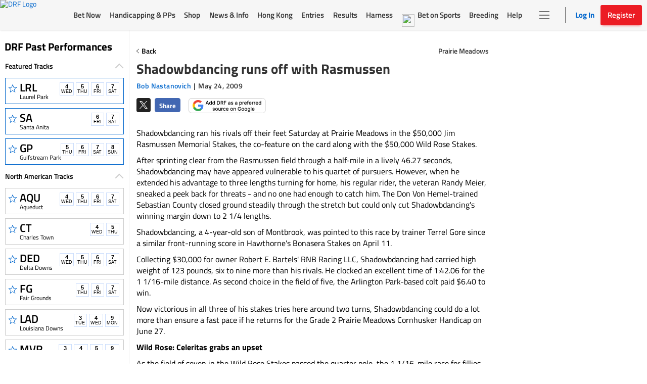

--- FILE ---
content_type: text/html; charset=utf-8
request_url: https://www.google.com/recaptcha/enterprise/anchor?ar=1&k=6LfEY0spAAAAADUWusoM5T43w0rH2timrbYw_El7&co=aHR0cHM6Ly93d3cuZHJmLmNvbTo0NDM.&hl=en&v=N67nZn4AqZkNcbeMu4prBgzg&size=invisible&anchor-ms=20000&execute-ms=30000&cb=2lnzpr1a581y
body_size: 48531
content:
<!DOCTYPE HTML><html dir="ltr" lang="en"><head><meta http-equiv="Content-Type" content="text/html; charset=UTF-8">
<meta http-equiv="X-UA-Compatible" content="IE=edge">
<title>reCAPTCHA</title>
<style type="text/css">
/* cyrillic-ext */
@font-face {
  font-family: 'Roboto';
  font-style: normal;
  font-weight: 400;
  font-stretch: 100%;
  src: url(//fonts.gstatic.com/s/roboto/v48/KFO7CnqEu92Fr1ME7kSn66aGLdTylUAMa3GUBHMdazTgWw.woff2) format('woff2');
  unicode-range: U+0460-052F, U+1C80-1C8A, U+20B4, U+2DE0-2DFF, U+A640-A69F, U+FE2E-FE2F;
}
/* cyrillic */
@font-face {
  font-family: 'Roboto';
  font-style: normal;
  font-weight: 400;
  font-stretch: 100%;
  src: url(//fonts.gstatic.com/s/roboto/v48/KFO7CnqEu92Fr1ME7kSn66aGLdTylUAMa3iUBHMdazTgWw.woff2) format('woff2');
  unicode-range: U+0301, U+0400-045F, U+0490-0491, U+04B0-04B1, U+2116;
}
/* greek-ext */
@font-face {
  font-family: 'Roboto';
  font-style: normal;
  font-weight: 400;
  font-stretch: 100%;
  src: url(//fonts.gstatic.com/s/roboto/v48/KFO7CnqEu92Fr1ME7kSn66aGLdTylUAMa3CUBHMdazTgWw.woff2) format('woff2');
  unicode-range: U+1F00-1FFF;
}
/* greek */
@font-face {
  font-family: 'Roboto';
  font-style: normal;
  font-weight: 400;
  font-stretch: 100%;
  src: url(//fonts.gstatic.com/s/roboto/v48/KFO7CnqEu92Fr1ME7kSn66aGLdTylUAMa3-UBHMdazTgWw.woff2) format('woff2');
  unicode-range: U+0370-0377, U+037A-037F, U+0384-038A, U+038C, U+038E-03A1, U+03A3-03FF;
}
/* math */
@font-face {
  font-family: 'Roboto';
  font-style: normal;
  font-weight: 400;
  font-stretch: 100%;
  src: url(//fonts.gstatic.com/s/roboto/v48/KFO7CnqEu92Fr1ME7kSn66aGLdTylUAMawCUBHMdazTgWw.woff2) format('woff2');
  unicode-range: U+0302-0303, U+0305, U+0307-0308, U+0310, U+0312, U+0315, U+031A, U+0326-0327, U+032C, U+032F-0330, U+0332-0333, U+0338, U+033A, U+0346, U+034D, U+0391-03A1, U+03A3-03A9, U+03B1-03C9, U+03D1, U+03D5-03D6, U+03F0-03F1, U+03F4-03F5, U+2016-2017, U+2034-2038, U+203C, U+2040, U+2043, U+2047, U+2050, U+2057, U+205F, U+2070-2071, U+2074-208E, U+2090-209C, U+20D0-20DC, U+20E1, U+20E5-20EF, U+2100-2112, U+2114-2115, U+2117-2121, U+2123-214F, U+2190, U+2192, U+2194-21AE, U+21B0-21E5, U+21F1-21F2, U+21F4-2211, U+2213-2214, U+2216-22FF, U+2308-230B, U+2310, U+2319, U+231C-2321, U+2336-237A, U+237C, U+2395, U+239B-23B7, U+23D0, U+23DC-23E1, U+2474-2475, U+25AF, U+25B3, U+25B7, U+25BD, U+25C1, U+25CA, U+25CC, U+25FB, U+266D-266F, U+27C0-27FF, U+2900-2AFF, U+2B0E-2B11, U+2B30-2B4C, U+2BFE, U+3030, U+FF5B, U+FF5D, U+1D400-1D7FF, U+1EE00-1EEFF;
}
/* symbols */
@font-face {
  font-family: 'Roboto';
  font-style: normal;
  font-weight: 400;
  font-stretch: 100%;
  src: url(//fonts.gstatic.com/s/roboto/v48/KFO7CnqEu92Fr1ME7kSn66aGLdTylUAMaxKUBHMdazTgWw.woff2) format('woff2');
  unicode-range: U+0001-000C, U+000E-001F, U+007F-009F, U+20DD-20E0, U+20E2-20E4, U+2150-218F, U+2190, U+2192, U+2194-2199, U+21AF, U+21E6-21F0, U+21F3, U+2218-2219, U+2299, U+22C4-22C6, U+2300-243F, U+2440-244A, U+2460-24FF, U+25A0-27BF, U+2800-28FF, U+2921-2922, U+2981, U+29BF, U+29EB, U+2B00-2BFF, U+4DC0-4DFF, U+FFF9-FFFB, U+10140-1018E, U+10190-1019C, U+101A0, U+101D0-101FD, U+102E0-102FB, U+10E60-10E7E, U+1D2C0-1D2D3, U+1D2E0-1D37F, U+1F000-1F0FF, U+1F100-1F1AD, U+1F1E6-1F1FF, U+1F30D-1F30F, U+1F315, U+1F31C, U+1F31E, U+1F320-1F32C, U+1F336, U+1F378, U+1F37D, U+1F382, U+1F393-1F39F, U+1F3A7-1F3A8, U+1F3AC-1F3AF, U+1F3C2, U+1F3C4-1F3C6, U+1F3CA-1F3CE, U+1F3D4-1F3E0, U+1F3ED, U+1F3F1-1F3F3, U+1F3F5-1F3F7, U+1F408, U+1F415, U+1F41F, U+1F426, U+1F43F, U+1F441-1F442, U+1F444, U+1F446-1F449, U+1F44C-1F44E, U+1F453, U+1F46A, U+1F47D, U+1F4A3, U+1F4B0, U+1F4B3, U+1F4B9, U+1F4BB, U+1F4BF, U+1F4C8-1F4CB, U+1F4D6, U+1F4DA, U+1F4DF, U+1F4E3-1F4E6, U+1F4EA-1F4ED, U+1F4F7, U+1F4F9-1F4FB, U+1F4FD-1F4FE, U+1F503, U+1F507-1F50B, U+1F50D, U+1F512-1F513, U+1F53E-1F54A, U+1F54F-1F5FA, U+1F610, U+1F650-1F67F, U+1F687, U+1F68D, U+1F691, U+1F694, U+1F698, U+1F6AD, U+1F6B2, U+1F6B9-1F6BA, U+1F6BC, U+1F6C6-1F6CF, U+1F6D3-1F6D7, U+1F6E0-1F6EA, U+1F6F0-1F6F3, U+1F6F7-1F6FC, U+1F700-1F7FF, U+1F800-1F80B, U+1F810-1F847, U+1F850-1F859, U+1F860-1F887, U+1F890-1F8AD, U+1F8B0-1F8BB, U+1F8C0-1F8C1, U+1F900-1F90B, U+1F93B, U+1F946, U+1F984, U+1F996, U+1F9E9, U+1FA00-1FA6F, U+1FA70-1FA7C, U+1FA80-1FA89, U+1FA8F-1FAC6, U+1FACE-1FADC, U+1FADF-1FAE9, U+1FAF0-1FAF8, U+1FB00-1FBFF;
}
/* vietnamese */
@font-face {
  font-family: 'Roboto';
  font-style: normal;
  font-weight: 400;
  font-stretch: 100%;
  src: url(//fonts.gstatic.com/s/roboto/v48/KFO7CnqEu92Fr1ME7kSn66aGLdTylUAMa3OUBHMdazTgWw.woff2) format('woff2');
  unicode-range: U+0102-0103, U+0110-0111, U+0128-0129, U+0168-0169, U+01A0-01A1, U+01AF-01B0, U+0300-0301, U+0303-0304, U+0308-0309, U+0323, U+0329, U+1EA0-1EF9, U+20AB;
}
/* latin-ext */
@font-face {
  font-family: 'Roboto';
  font-style: normal;
  font-weight: 400;
  font-stretch: 100%;
  src: url(//fonts.gstatic.com/s/roboto/v48/KFO7CnqEu92Fr1ME7kSn66aGLdTylUAMa3KUBHMdazTgWw.woff2) format('woff2');
  unicode-range: U+0100-02BA, U+02BD-02C5, U+02C7-02CC, U+02CE-02D7, U+02DD-02FF, U+0304, U+0308, U+0329, U+1D00-1DBF, U+1E00-1E9F, U+1EF2-1EFF, U+2020, U+20A0-20AB, U+20AD-20C0, U+2113, U+2C60-2C7F, U+A720-A7FF;
}
/* latin */
@font-face {
  font-family: 'Roboto';
  font-style: normal;
  font-weight: 400;
  font-stretch: 100%;
  src: url(//fonts.gstatic.com/s/roboto/v48/KFO7CnqEu92Fr1ME7kSn66aGLdTylUAMa3yUBHMdazQ.woff2) format('woff2');
  unicode-range: U+0000-00FF, U+0131, U+0152-0153, U+02BB-02BC, U+02C6, U+02DA, U+02DC, U+0304, U+0308, U+0329, U+2000-206F, U+20AC, U+2122, U+2191, U+2193, U+2212, U+2215, U+FEFF, U+FFFD;
}
/* cyrillic-ext */
@font-face {
  font-family: 'Roboto';
  font-style: normal;
  font-weight: 500;
  font-stretch: 100%;
  src: url(//fonts.gstatic.com/s/roboto/v48/KFO7CnqEu92Fr1ME7kSn66aGLdTylUAMa3GUBHMdazTgWw.woff2) format('woff2');
  unicode-range: U+0460-052F, U+1C80-1C8A, U+20B4, U+2DE0-2DFF, U+A640-A69F, U+FE2E-FE2F;
}
/* cyrillic */
@font-face {
  font-family: 'Roboto';
  font-style: normal;
  font-weight: 500;
  font-stretch: 100%;
  src: url(//fonts.gstatic.com/s/roboto/v48/KFO7CnqEu92Fr1ME7kSn66aGLdTylUAMa3iUBHMdazTgWw.woff2) format('woff2');
  unicode-range: U+0301, U+0400-045F, U+0490-0491, U+04B0-04B1, U+2116;
}
/* greek-ext */
@font-face {
  font-family: 'Roboto';
  font-style: normal;
  font-weight: 500;
  font-stretch: 100%;
  src: url(//fonts.gstatic.com/s/roboto/v48/KFO7CnqEu92Fr1ME7kSn66aGLdTylUAMa3CUBHMdazTgWw.woff2) format('woff2');
  unicode-range: U+1F00-1FFF;
}
/* greek */
@font-face {
  font-family: 'Roboto';
  font-style: normal;
  font-weight: 500;
  font-stretch: 100%;
  src: url(//fonts.gstatic.com/s/roboto/v48/KFO7CnqEu92Fr1ME7kSn66aGLdTylUAMa3-UBHMdazTgWw.woff2) format('woff2');
  unicode-range: U+0370-0377, U+037A-037F, U+0384-038A, U+038C, U+038E-03A1, U+03A3-03FF;
}
/* math */
@font-face {
  font-family: 'Roboto';
  font-style: normal;
  font-weight: 500;
  font-stretch: 100%;
  src: url(//fonts.gstatic.com/s/roboto/v48/KFO7CnqEu92Fr1ME7kSn66aGLdTylUAMawCUBHMdazTgWw.woff2) format('woff2');
  unicode-range: U+0302-0303, U+0305, U+0307-0308, U+0310, U+0312, U+0315, U+031A, U+0326-0327, U+032C, U+032F-0330, U+0332-0333, U+0338, U+033A, U+0346, U+034D, U+0391-03A1, U+03A3-03A9, U+03B1-03C9, U+03D1, U+03D5-03D6, U+03F0-03F1, U+03F4-03F5, U+2016-2017, U+2034-2038, U+203C, U+2040, U+2043, U+2047, U+2050, U+2057, U+205F, U+2070-2071, U+2074-208E, U+2090-209C, U+20D0-20DC, U+20E1, U+20E5-20EF, U+2100-2112, U+2114-2115, U+2117-2121, U+2123-214F, U+2190, U+2192, U+2194-21AE, U+21B0-21E5, U+21F1-21F2, U+21F4-2211, U+2213-2214, U+2216-22FF, U+2308-230B, U+2310, U+2319, U+231C-2321, U+2336-237A, U+237C, U+2395, U+239B-23B7, U+23D0, U+23DC-23E1, U+2474-2475, U+25AF, U+25B3, U+25B7, U+25BD, U+25C1, U+25CA, U+25CC, U+25FB, U+266D-266F, U+27C0-27FF, U+2900-2AFF, U+2B0E-2B11, U+2B30-2B4C, U+2BFE, U+3030, U+FF5B, U+FF5D, U+1D400-1D7FF, U+1EE00-1EEFF;
}
/* symbols */
@font-face {
  font-family: 'Roboto';
  font-style: normal;
  font-weight: 500;
  font-stretch: 100%;
  src: url(//fonts.gstatic.com/s/roboto/v48/KFO7CnqEu92Fr1ME7kSn66aGLdTylUAMaxKUBHMdazTgWw.woff2) format('woff2');
  unicode-range: U+0001-000C, U+000E-001F, U+007F-009F, U+20DD-20E0, U+20E2-20E4, U+2150-218F, U+2190, U+2192, U+2194-2199, U+21AF, U+21E6-21F0, U+21F3, U+2218-2219, U+2299, U+22C4-22C6, U+2300-243F, U+2440-244A, U+2460-24FF, U+25A0-27BF, U+2800-28FF, U+2921-2922, U+2981, U+29BF, U+29EB, U+2B00-2BFF, U+4DC0-4DFF, U+FFF9-FFFB, U+10140-1018E, U+10190-1019C, U+101A0, U+101D0-101FD, U+102E0-102FB, U+10E60-10E7E, U+1D2C0-1D2D3, U+1D2E0-1D37F, U+1F000-1F0FF, U+1F100-1F1AD, U+1F1E6-1F1FF, U+1F30D-1F30F, U+1F315, U+1F31C, U+1F31E, U+1F320-1F32C, U+1F336, U+1F378, U+1F37D, U+1F382, U+1F393-1F39F, U+1F3A7-1F3A8, U+1F3AC-1F3AF, U+1F3C2, U+1F3C4-1F3C6, U+1F3CA-1F3CE, U+1F3D4-1F3E0, U+1F3ED, U+1F3F1-1F3F3, U+1F3F5-1F3F7, U+1F408, U+1F415, U+1F41F, U+1F426, U+1F43F, U+1F441-1F442, U+1F444, U+1F446-1F449, U+1F44C-1F44E, U+1F453, U+1F46A, U+1F47D, U+1F4A3, U+1F4B0, U+1F4B3, U+1F4B9, U+1F4BB, U+1F4BF, U+1F4C8-1F4CB, U+1F4D6, U+1F4DA, U+1F4DF, U+1F4E3-1F4E6, U+1F4EA-1F4ED, U+1F4F7, U+1F4F9-1F4FB, U+1F4FD-1F4FE, U+1F503, U+1F507-1F50B, U+1F50D, U+1F512-1F513, U+1F53E-1F54A, U+1F54F-1F5FA, U+1F610, U+1F650-1F67F, U+1F687, U+1F68D, U+1F691, U+1F694, U+1F698, U+1F6AD, U+1F6B2, U+1F6B9-1F6BA, U+1F6BC, U+1F6C6-1F6CF, U+1F6D3-1F6D7, U+1F6E0-1F6EA, U+1F6F0-1F6F3, U+1F6F7-1F6FC, U+1F700-1F7FF, U+1F800-1F80B, U+1F810-1F847, U+1F850-1F859, U+1F860-1F887, U+1F890-1F8AD, U+1F8B0-1F8BB, U+1F8C0-1F8C1, U+1F900-1F90B, U+1F93B, U+1F946, U+1F984, U+1F996, U+1F9E9, U+1FA00-1FA6F, U+1FA70-1FA7C, U+1FA80-1FA89, U+1FA8F-1FAC6, U+1FACE-1FADC, U+1FADF-1FAE9, U+1FAF0-1FAF8, U+1FB00-1FBFF;
}
/* vietnamese */
@font-face {
  font-family: 'Roboto';
  font-style: normal;
  font-weight: 500;
  font-stretch: 100%;
  src: url(//fonts.gstatic.com/s/roboto/v48/KFO7CnqEu92Fr1ME7kSn66aGLdTylUAMa3OUBHMdazTgWw.woff2) format('woff2');
  unicode-range: U+0102-0103, U+0110-0111, U+0128-0129, U+0168-0169, U+01A0-01A1, U+01AF-01B0, U+0300-0301, U+0303-0304, U+0308-0309, U+0323, U+0329, U+1EA0-1EF9, U+20AB;
}
/* latin-ext */
@font-face {
  font-family: 'Roboto';
  font-style: normal;
  font-weight: 500;
  font-stretch: 100%;
  src: url(//fonts.gstatic.com/s/roboto/v48/KFO7CnqEu92Fr1ME7kSn66aGLdTylUAMa3KUBHMdazTgWw.woff2) format('woff2');
  unicode-range: U+0100-02BA, U+02BD-02C5, U+02C7-02CC, U+02CE-02D7, U+02DD-02FF, U+0304, U+0308, U+0329, U+1D00-1DBF, U+1E00-1E9F, U+1EF2-1EFF, U+2020, U+20A0-20AB, U+20AD-20C0, U+2113, U+2C60-2C7F, U+A720-A7FF;
}
/* latin */
@font-face {
  font-family: 'Roboto';
  font-style: normal;
  font-weight: 500;
  font-stretch: 100%;
  src: url(//fonts.gstatic.com/s/roboto/v48/KFO7CnqEu92Fr1ME7kSn66aGLdTylUAMa3yUBHMdazQ.woff2) format('woff2');
  unicode-range: U+0000-00FF, U+0131, U+0152-0153, U+02BB-02BC, U+02C6, U+02DA, U+02DC, U+0304, U+0308, U+0329, U+2000-206F, U+20AC, U+2122, U+2191, U+2193, U+2212, U+2215, U+FEFF, U+FFFD;
}
/* cyrillic-ext */
@font-face {
  font-family: 'Roboto';
  font-style: normal;
  font-weight: 900;
  font-stretch: 100%;
  src: url(//fonts.gstatic.com/s/roboto/v48/KFO7CnqEu92Fr1ME7kSn66aGLdTylUAMa3GUBHMdazTgWw.woff2) format('woff2');
  unicode-range: U+0460-052F, U+1C80-1C8A, U+20B4, U+2DE0-2DFF, U+A640-A69F, U+FE2E-FE2F;
}
/* cyrillic */
@font-face {
  font-family: 'Roboto';
  font-style: normal;
  font-weight: 900;
  font-stretch: 100%;
  src: url(//fonts.gstatic.com/s/roboto/v48/KFO7CnqEu92Fr1ME7kSn66aGLdTylUAMa3iUBHMdazTgWw.woff2) format('woff2');
  unicode-range: U+0301, U+0400-045F, U+0490-0491, U+04B0-04B1, U+2116;
}
/* greek-ext */
@font-face {
  font-family: 'Roboto';
  font-style: normal;
  font-weight: 900;
  font-stretch: 100%;
  src: url(//fonts.gstatic.com/s/roboto/v48/KFO7CnqEu92Fr1ME7kSn66aGLdTylUAMa3CUBHMdazTgWw.woff2) format('woff2');
  unicode-range: U+1F00-1FFF;
}
/* greek */
@font-face {
  font-family: 'Roboto';
  font-style: normal;
  font-weight: 900;
  font-stretch: 100%;
  src: url(//fonts.gstatic.com/s/roboto/v48/KFO7CnqEu92Fr1ME7kSn66aGLdTylUAMa3-UBHMdazTgWw.woff2) format('woff2');
  unicode-range: U+0370-0377, U+037A-037F, U+0384-038A, U+038C, U+038E-03A1, U+03A3-03FF;
}
/* math */
@font-face {
  font-family: 'Roboto';
  font-style: normal;
  font-weight: 900;
  font-stretch: 100%;
  src: url(//fonts.gstatic.com/s/roboto/v48/KFO7CnqEu92Fr1ME7kSn66aGLdTylUAMawCUBHMdazTgWw.woff2) format('woff2');
  unicode-range: U+0302-0303, U+0305, U+0307-0308, U+0310, U+0312, U+0315, U+031A, U+0326-0327, U+032C, U+032F-0330, U+0332-0333, U+0338, U+033A, U+0346, U+034D, U+0391-03A1, U+03A3-03A9, U+03B1-03C9, U+03D1, U+03D5-03D6, U+03F0-03F1, U+03F4-03F5, U+2016-2017, U+2034-2038, U+203C, U+2040, U+2043, U+2047, U+2050, U+2057, U+205F, U+2070-2071, U+2074-208E, U+2090-209C, U+20D0-20DC, U+20E1, U+20E5-20EF, U+2100-2112, U+2114-2115, U+2117-2121, U+2123-214F, U+2190, U+2192, U+2194-21AE, U+21B0-21E5, U+21F1-21F2, U+21F4-2211, U+2213-2214, U+2216-22FF, U+2308-230B, U+2310, U+2319, U+231C-2321, U+2336-237A, U+237C, U+2395, U+239B-23B7, U+23D0, U+23DC-23E1, U+2474-2475, U+25AF, U+25B3, U+25B7, U+25BD, U+25C1, U+25CA, U+25CC, U+25FB, U+266D-266F, U+27C0-27FF, U+2900-2AFF, U+2B0E-2B11, U+2B30-2B4C, U+2BFE, U+3030, U+FF5B, U+FF5D, U+1D400-1D7FF, U+1EE00-1EEFF;
}
/* symbols */
@font-face {
  font-family: 'Roboto';
  font-style: normal;
  font-weight: 900;
  font-stretch: 100%;
  src: url(//fonts.gstatic.com/s/roboto/v48/KFO7CnqEu92Fr1ME7kSn66aGLdTylUAMaxKUBHMdazTgWw.woff2) format('woff2');
  unicode-range: U+0001-000C, U+000E-001F, U+007F-009F, U+20DD-20E0, U+20E2-20E4, U+2150-218F, U+2190, U+2192, U+2194-2199, U+21AF, U+21E6-21F0, U+21F3, U+2218-2219, U+2299, U+22C4-22C6, U+2300-243F, U+2440-244A, U+2460-24FF, U+25A0-27BF, U+2800-28FF, U+2921-2922, U+2981, U+29BF, U+29EB, U+2B00-2BFF, U+4DC0-4DFF, U+FFF9-FFFB, U+10140-1018E, U+10190-1019C, U+101A0, U+101D0-101FD, U+102E0-102FB, U+10E60-10E7E, U+1D2C0-1D2D3, U+1D2E0-1D37F, U+1F000-1F0FF, U+1F100-1F1AD, U+1F1E6-1F1FF, U+1F30D-1F30F, U+1F315, U+1F31C, U+1F31E, U+1F320-1F32C, U+1F336, U+1F378, U+1F37D, U+1F382, U+1F393-1F39F, U+1F3A7-1F3A8, U+1F3AC-1F3AF, U+1F3C2, U+1F3C4-1F3C6, U+1F3CA-1F3CE, U+1F3D4-1F3E0, U+1F3ED, U+1F3F1-1F3F3, U+1F3F5-1F3F7, U+1F408, U+1F415, U+1F41F, U+1F426, U+1F43F, U+1F441-1F442, U+1F444, U+1F446-1F449, U+1F44C-1F44E, U+1F453, U+1F46A, U+1F47D, U+1F4A3, U+1F4B0, U+1F4B3, U+1F4B9, U+1F4BB, U+1F4BF, U+1F4C8-1F4CB, U+1F4D6, U+1F4DA, U+1F4DF, U+1F4E3-1F4E6, U+1F4EA-1F4ED, U+1F4F7, U+1F4F9-1F4FB, U+1F4FD-1F4FE, U+1F503, U+1F507-1F50B, U+1F50D, U+1F512-1F513, U+1F53E-1F54A, U+1F54F-1F5FA, U+1F610, U+1F650-1F67F, U+1F687, U+1F68D, U+1F691, U+1F694, U+1F698, U+1F6AD, U+1F6B2, U+1F6B9-1F6BA, U+1F6BC, U+1F6C6-1F6CF, U+1F6D3-1F6D7, U+1F6E0-1F6EA, U+1F6F0-1F6F3, U+1F6F7-1F6FC, U+1F700-1F7FF, U+1F800-1F80B, U+1F810-1F847, U+1F850-1F859, U+1F860-1F887, U+1F890-1F8AD, U+1F8B0-1F8BB, U+1F8C0-1F8C1, U+1F900-1F90B, U+1F93B, U+1F946, U+1F984, U+1F996, U+1F9E9, U+1FA00-1FA6F, U+1FA70-1FA7C, U+1FA80-1FA89, U+1FA8F-1FAC6, U+1FACE-1FADC, U+1FADF-1FAE9, U+1FAF0-1FAF8, U+1FB00-1FBFF;
}
/* vietnamese */
@font-face {
  font-family: 'Roboto';
  font-style: normal;
  font-weight: 900;
  font-stretch: 100%;
  src: url(//fonts.gstatic.com/s/roboto/v48/KFO7CnqEu92Fr1ME7kSn66aGLdTylUAMa3OUBHMdazTgWw.woff2) format('woff2');
  unicode-range: U+0102-0103, U+0110-0111, U+0128-0129, U+0168-0169, U+01A0-01A1, U+01AF-01B0, U+0300-0301, U+0303-0304, U+0308-0309, U+0323, U+0329, U+1EA0-1EF9, U+20AB;
}
/* latin-ext */
@font-face {
  font-family: 'Roboto';
  font-style: normal;
  font-weight: 900;
  font-stretch: 100%;
  src: url(//fonts.gstatic.com/s/roboto/v48/KFO7CnqEu92Fr1ME7kSn66aGLdTylUAMa3KUBHMdazTgWw.woff2) format('woff2');
  unicode-range: U+0100-02BA, U+02BD-02C5, U+02C7-02CC, U+02CE-02D7, U+02DD-02FF, U+0304, U+0308, U+0329, U+1D00-1DBF, U+1E00-1E9F, U+1EF2-1EFF, U+2020, U+20A0-20AB, U+20AD-20C0, U+2113, U+2C60-2C7F, U+A720-A7FF;
}
/* latin */
@font-face {
  font-family: 'Roboto';
  font-style: normal;
  font-weight: 900;
  font-stretch: 100%;
  src: url(//fonts.gstatic.com/s/roboto/v48/KFO7CnqEu92Fr1ME7kSn66aGLdTylUAMa3yUBHMdazQ.woff2) format('woff2');
  unicode-range: U+0000-00FF, U+0131, U+0152-0153, U+02BB-02BC, U+02C6, U+02DA, U+02DC, U+0304, U+0308, U+0329, U+2000-206F, U+20AC, U+2122, U+2191, U+2193, U+2212, U+2215, U+FEFF, U+FFFD;
}

</style>
<link rel="stylesheet" type="text/css" href="https://www.gstatic.com/recaptcha/releases/N67nZn4AqZkNcbeMu4prBgzg/styles__ltr.css">
<script nonce="ob1PCbMPrJ4bX61Sa6ATdA" type="text/javascript">window['__recaptcha_api'] = 'https://www.google.com/recaptcha/enterprise/';</script>
<script type="text/javascript" src="https://www.gstatic.com/recaptcha/releases/N67nZn4AqZkNcbeMu4prBgzg/recaptcha__en.js" nonce="ob1PCbMPrJ4bX61Sa6ATdA">
      
    </script></head>
<body><div id="rc-anchor-alert" class="rc-anchor-alert"></div>
<input type="hidden" id="recaptcha-token" value="[base64]">
<script type="text/javascript" nonce="ob1PCbMPrJ4bX61Sa6ATdA">
      recaptcha.anchor.Main.init("[\x22ainput\x22,[\x22bgdata\x22,\x22\x22,\[base64]/[base64]/[base64]/[base64]/[base64]/[base64]/[base64]/[base64]/bmV3IFlbcV0oQVswXSk6aD09Mj9uZXcgWVtxXShBWzBdLEFbMV0pOmg9PTM/bmV3IFlbcV0oQVswXSxBWzFdLEFbMl0pOmg9PTQ/[base64]/aXcoSS5ILEkpOngoOCx0cnVlLEkpfSxFMj12LnJlcXVlc3RJZGxlQ2FsbGJhY2s/[base64]/[base64]/[base64]/[base64]\\u003d\x22,\[base64]\x22,\[base64]/DhsO0wq3Co8OmwpVowpTDmsK/J3HCvX/[base64]/[base64]/wqXCqXcfw5dbwqBdLERdw6owFTTCtnzDlS1Zwqlbw7bCpsK7dcKNDRoUwrDCs8OUEyVAwrgCw5ROZzTDgMOhw4UacsO5wpnDgBxOKcOLwonDkVVdwq1GFcOPU0/CknzCrMOMw4ZTw73ClsK6wqvCsMKGbH7DqcKqwqgZDcO9w5PDl1g5woMYFx48wpxtw53DnMO7VBUmw4Zfw7bDncKUI8KAw4xyw74YHcKbwpcwwoXDgiNMOBZOwo0nw5fDmsKTwrPCvVdcwrV5w73DnFXDrsO5wrYAQsODEybChlEJbH/DrcOGPsKhw4NxQmbCsSoKWMOlw4rCvMKLw5bCgMKHwq3CkcOJNhzCt8KnbcKywpjCswZPKsOew5rCk8KuwqXCokvCrsO7DCZqXMOYG8Kdf3lHVsOZCT7CpcKkCiczw4EfV2NAwq3Cv8OVw47DiMOKaSBBwoIgwp4Rw5zDsQspwrIuwrfClMOlW8KNw7DCqV/Cl8KhFDUzUMKVw7vClnw3SRjChFnDtQ8VwrzDssKkTknDkRk2I8OawoPDi2XDgcOCwqlowol+AhQEHnh9w7rCp8ORwrdpJk7DmRrDuMK3w6TDuzzDtsO6JnDCkMOqDcKMfcKBwpTCkVvClMK/w7nCnT7Dn8O5w43DvsOzw6VOw4Yuf8O7Vx3Ct8KtwqjCuVTDr8Osw43DhAskY8O/w6zDmyLCqH7DlcKwEXfDmDLCqMO7a1/[base64]/DssOfwqTCsMONw4DCh3Jlw57Dp8KlwqbCrBl+cMO9cGpVAD/Dmm/DmVvCv8KgTsKhZBVMM8OAw4RhVMKNKcOjwpUsHcKzwr7DusKpwoAOZm0EWlIjwonDrgwDEcKgW0rDhcOoYVTDgyfCisKzw6J+w5rCksO8w7APKsKcw40+w4nCm1LCqcOZwrkoZ8OFPQ/Dh8ONegRLwr5DWG3DisOKw4vDksOPwrAddcKgGDorw71TwpVrw5vDl18GMcKiw5XDucOiwrvDgcKVwo3DoywRwqPChsOUw7R9EMK0wrJ/wpXDgkLCgsKwwqLDrnotw5MbwqnCoCzCjsK5wrpKQ8OywpvDksOibSfCo0BBwpLCmHBYJMOcwr5FTmnDqcOCfWTCuMKlc8KTG8KVFMK4OCnDvMOLw5vDjMKtwofCtXRLw6lmw5JHwrIWTMKOwrIoOVfCvMOafnrCpx04eDs/VxHDjcKIw4rCm8ObwrXCrAvDphViNxzChmUqDcK+w6jDqcOuwp7DkcOzAcOdYSbDs8Ksw7g/w6RfCMOHcMOPZ8K1wpluJDdmQMKsecOCwofCtGVsJl7DhcOvETJVc8KuVcOaCCR3NsKowrV5w5FkKE/ClksfwpzDqxR7WAhrw4LDuMKBwqsqJF7DgMO6woECfCB/w54iw45aDsKXRAzCkcO7wpTCvT8NMMKQwqMewoY1asKxCsO4woxKO0w/EsKWwrDCuA7CgiQEwqF/w7jCncK0w69OS23CvkNPw6Avwp/[base64]/CtCg5w61VwpzDr8OxK0jCrWsfGEfCmMOjwoIcw4DCnB7DnMO6w73Ch8KnNFwpwrZdw78mL8OrWsKqw4bCr8OjwqPCksOZw6gca3TCtXgXD2BZw5RLJ8KBwqQPwq9Xwo7DnsKBRMO8LBXCs1HDgm3CgsO5XkISw4vCrMOgfX3DlH8zwp/CsMKqw57DqQkQwqQhJVfCoMOrwrddwqFowoBkw7HCmg/DpMKIS33Dgy4XIzDDlMKrw7zChsKWbnR+w4fCscOWwrxmw6oxw6VxARHDg2XDmcOTwrjDqcK4w5Qcw7PCu2/[base64]/[base64]/w7wCwprCh0DDvcO8f1jCowrDng7CskY6YHTDuVFaVHVHwr4pwqthNjXDvcK3w4XDnsOUTUxcw7ABIcKMw4sAwp9ieMKIw6PCrB8Uw4Ntwq7DnA5PwoF0wq/DiR7DiEnCmsOlw7rDmsK3PcO5wqTDg2F5wr8ywp46wpVRSsKGw5J0OBN5TSXCkn/CicOawqHCpjLCn8K5IAbDjMK4w5DChsOBw6fChMK6woNiwplPwrIUaSJzwoI+woYpw7/DiAnChCB8Hx0owrrDuzNyw6PCvsO/w5XCpzI3KcO9w6USw7fChMOePMOYcCrCiCfDvkDChCQjwodlw6HDrTZ5OcOMKcKkesKCw7tdImxjdRzDucONfmAzwq3Ckl3CnjvCjcOMTcOLw5EywqJlwpc/w5DCpwjCqiQlSTYxFXvCphrDnALDszVEAcOQwo5Tw6TDlXjCscK6w6bDncKkTRfCu8KPwrt7wqLDi8Ksw6w7U8K3BcOGwp3CscO2wpJCw5QHBcKUwq3CmcOvI8Kbw6k7A8K9wpR0YjjDsjrDusOId8O/VcORwrHCiCMEXMO0WsOwwqJQw4FVw6hqw7hsNMOkekfCtGRLw4IxN31xKkbClcKcwoILYMOAw73DrsO/w4pGBGFaM8OHw6tHw4MHDAUESh7CmcKbA3vDq8Ogw7gaCCnDl8KrwobCilbDuwXDosKtQmjDjAIgBErDisOVwojCisO+fcOCTElOwrF7w7nChsK1wrDDnXYlJnl8Hk54w6llw5EBw4pVB8KCwqp0w6UxwprCi8O1JMK0OBJaRS/[base64]/w68xaVfDmsKKYcOgIMKBwqLCrcOKw53CsjPDslg7w4HDnMKJwp1Rb8KPFU/[base64]/[base64]/wq3DpGhbw7jDhDwLw7hVwqTCsRcowq3DnMOVw7V5E8K6ccOzdinCtkp7fXpvMMKoeMK3w6YHCXfDoyrCtU7Ds8OUwprDljUGwp/Dr3TCtATDqMK8EMOkLsKXwrfDo8KvXsKBw5jCoMKYI8KEw7RSwrsxC8KzH8KnYsOCw7oEWmXClcOXw5LDhhNREB/DicKoJMOkwpQmIsK6w5/CtsOlwp3CtcKGwq7Cqi7Cq8KEb8KDJcKvfMODwr1yNsOTwq0iw5pJw6YYaTPDtMKrb8OmEwHDusKEw5XCoXEWw7oqF3IBw63DnDHCpsK6w5wdwpV3ClDCicOOTsORfx0sHMOyw4jCl2/Dg0rCnMKDdsK8w5Fhw5fCkAodw5E5woHDncOVbwU6w71RaMO0C8KvH29ewqjDjsOQZTBYw4/CuWkSw5dRJsOgwo4kw7ZFw6QTFsKrw7cPw4IQfRY4dcOcwpB+wp/CkHQLOUPDozhzwoXDj8Oqw4w2wq/CpH90VsOKasOHUBcGwoQww5nDtcO/eMOxwqRLwoM2X8KSw7U/byx1BsKaJ8K+w77Di8OKdcOpeGzCj293BX4HZHJfwo3Cg8OCLMKNPcOMw7jDp2jCgWnDjzlrwrhkw7fDq3gzMBN9DcO9cBpuw7jCp3HClcOww4t6wo/CpcKyw6/CkMODw557wpzCsVNcwpjCvsKlw7bCtcOnw6nDs2UGwoB2w4zDp8O2wonCk2/Cq8OGwrFqEyxNPmvCtSwSb07Dvl3Dr1dcKsKtw7DDumTCoAJMHMKBwoZ+AcKDAyHCl8KFwqcuEsOjPFHCtMO4wqbDocKMwozCkzzCu1seRiE1w7zDucOKBMKKPXBscMO/[base64]/Cq8OdVHEiAz7DosOhw6V4w5nDuRBKw4ccWFcTSMKnwpgmHcKnFk9BwoTDucK9wqoAwqI+w4woC8K2w5bCn8ORJMOxfWtFwqPCv8Kvw5LDvUbDphPDu8KAQ8O0a2tAw67Ct8KOw4wMGnt6wp7Dn1fCpsOcfsKiwrtgGw7DmBLCi2d1wqxnLjVRw4R9w6/Dp8KbN2bCkWDCoMKFTkjChD3DgcOkwrVBwqPDmMOGDGjDi2U2OiTDhMOrwpvDuMOIwpF/csO+ecKxwod/[base64]/Dk0vDrsKOw4w/[base64]/[base64]/CrCIZf8Kjwr0MwqVZQErDun7CpMKxwoLChsKMwrHDvmhVwoLDk3pqwqIdBmZkTMKae8OOGMO0wpzCgsKJw6TCk8KXJ2gow49ACsOhwpvCjVwRU8OqXsOWdsO+wq/CqMOkw4XDsXtqRsK8LsKWY2cXwr/CusOoLsKWPMKwYTVBw4XCnBUCISY/wpLCmTrDmMKow6XDs0vClcOLChPCpsKaMsKzw7HCt017QsKgLcOUa8KPFsODw5bCrVDCpMKgLGImwpZGKcOgF3s3FMKTDsKmw7PDr8KZwpLCrcO6DMODfzxbw47CtMKlw449wqLDhWTCqcOfwrvCskbDiE7DlVcOw7fCvxBvw6jCrwvDuHdrwrTCpF/Dg8OJd1TCgsO8w7ZWdcKsH1ETBcKCw4xBw5HDi8KRw7rClg0jT8O7w7DDq8K5wqVdwpQVXcOxUUXDpVTDvsKiwr3CosKgwqh1wrTCuXHClGPCrsKdw5l/ekQbRkvCly3CnSXCtcKPwrrDv8O3CsOLaMOmwrcIBsKVwpdgw654wp4dwr9lJsOlw5vCjT3CqcK6bnUBOsKYwovDoRRZwpMqZcKeHsO0XSLCt0JgFkDCtTI/w6gZfMKxEsOQw4vDt3fDhCPDusKgccOIwqDCojzCt1LCtFTCvBVbAsKywqfCmQ0nw69Ew4XCmwcDGkwORyEFw5LCoAjDmcOICRbCpcOoG0RkwrR+wrRsw5gjwoDDoF1Kw5nDiCbDnMOnOGjDsxMbwqjDky0BEnLCmRByQMOJVFjCujsJw4/DsMK2wrJNaVTCswIWIcKCO8O/[base64]/[base64]/[base64]/RDQNDsOww7PCsUDDiMOeWMK/w63DtsKmw7PDsAXDmsOfw4leBcKKW0crJsK8J2rDlVFnUMO8N8K6woFmPMKmwpzChAVyBVgHw48awrfDkMOLwrvCtMKnRyFqUMKCw5A4wpzCrndgZ8KfwrDDpcO7Wxd5CcOEw6lCwp/DlMK5NUHDsWzCosK9wqtew7bDg8KbdMKVJBvDjsOJT2jCscKGwqHCm8KKwplBw5HCkMK3F8KITsOZMmPDpcOJKcKrwr4vayJLw7PDnMKIMlATJ8O3w5gWwqLCjcORAcOuw4sawocabldaw7lRw5VKEhhIw7kXwpbChcKmwoLCkMOtFk3DlX/DuMOQw7liwpFJwqoqw44/w457wqzCt8OTeMKOYcOMVXkrwqrDqMKew5zCvMOnw6NPw6HDhsKkaBkKacKreMOPQE8Twq/[base64]/CosK2aEDCn8KRVsKNwrQdwqTCsMKYYSfCo3daSMKAwqbCjgHCoWx3OmHDosO4GnvColjDmsOvWzktPlvDlyTCj8K4JB7Dp2/DicOwR8OVw7sUw7jDpcOjwqV8w6rDgRVNwqzCmjnCpAbDl8KEw5giUC/CucKWw7XCoxbCqMKHJMOEwrM0GMKbO0HDo8OSw43Di0HDnRljwp94IWw8bBEawoQewrnCuGNLBsKjw78nesK4w4PCmMOtwofDswFXw7wrw7Q9w6JsUGbCgysUf8KjwpPDmS7ChRV/U07Co8O+SMO5w4TDnyjCsXdOwp8Ywq3CiTvDmCnCm8O+OsKlwpM/Dl/CisOgNcK/bcKUccOWV8OoM8K3w7/Cp3cnw5V1VFMnwoJzwq8dOVskWcKFdsO3wo/DgcKYIQnClwgXIxzDlCzDrWfCoMK7P8OKU1nDjSBEbMKVwrXCmcKRw6RpX3hhwok+eifCoU5LwolVw5kuwqTCvlXDrcOJwo/Du3PDozFiwqvDisKcUcK0CUDDkcOBw6c3wpHCi3QpccKrEcO3wr8Zw7cAwpc1BMKhZAgOwq/DicOhw63CnGXDocK6wp4Gw5c9b0EHwqMycWMZI8KbwpvChxnCqsOIX8Kqwqx8w7fDhkccw63DkcK3wqJIJcO4XcK1wps2w4bClcKqAMKiNFQhw4AxwrXCtMObIcOWwrfCtsKjwofCqxQcHsK6wp8bKwpywrzDqCrDuD/Cj8K+e0bCtg7Dg8KgThl4YwMdfsOdw6pjwpZDHiPCr3FLw4vCq3l9wq7CgmrDt8OvJ19ZwroVL0Ygw7gzYcKXV8OEw5FODcKXKgLCqg1gCADClMOMS8OjD3YrblvDgcOBLhvCtULCn2jDlFsjwrbDk8OsdsOuw67DpsOvw7PDhUEhw4HChC/[base64]/DsMKjw4YXwoREw6Bbw6Mcw6zCoXTCksOFKMKdajNXZcOzw5ZvXMOWMwREQMOTYRjCgAghwolrZMO7Al/CuQ/CjMK0DMOiw6LDvk7DtTXCgVl4LsOBw4PCg0IEdnbCtsKUHMO/w4wVw61Ow5/CncK/[base64]/DhsKTN8OKw7VxOQ3Ctj3DoBJvw4TDtHHCh8OhwqIiOhxVbCFoKQ4NHcO4w7MEZnTDq8Oww4zDhMOjw6HDjWnDiMOFw6/DtsOew5VRe3/[base64]/[base64]/[base64]/DkAMbw6wafMOiMVxWM8OfLcOMwr7CiVLCvnQpAVPCtcKoQGt1X39Iw6/[base64]/DhMKzbMO4MwJRdMOFwr/[base64]/[base64]/N8KHw79dwrdGEjlbXMO3w6RKVFzCqcK0CsKqwrooBcOhwq02XFLCiUPDiBHDnCDDvU8dw6oVGsOHw4Q9w4IrNXTCn8ONVsKZw6DDkmnDmC5Uw4rDhz/Dk2vCosOcw4jCoSsRekDCqcOywqBywrciDcKQE2XCpsKNwobDhTE1WVDDtcOkw4BzKXrCgcK6wqlRw5zCoMORclRVGMKNw70sw6/Dr8OcYsOXw73Do8KQwpVAbX50woTCjijCmMK6wrPCocK/LsOtwqrCrxRFw53CrCc/wpjCim0kwqEfw53DpX8rwqoiw4LClsOwfD/DtWLDmS7CqV0nw7LDj0HCuhvDrxnCqsKQw5TChX43d8OYw47Dp1Rqw7PDmzPCnA/DjcKAasK5aVDCtsOtw6DCs3nDsQBwwpZ5w6XCsMKQMsK3AcOcbcOaw6t7w60vw55kwoJuwp/Dm13DqcO6wrHCs8O8wofDhMKvw5lkHAfDnk9/[base64]/CnbDiW51wrlyw7INDMOPAsKZwqjDlEtHaMOYbF3CncKcwozClsOzwoTDvsO3w7PDv13DqMKBasOAwq5Ow4rDm3bDkV/Do1gHw5dNEcKlEXTDhMKkw6dIfsKqE0HCsiUBw6bDp8OufMKywoxCL8OIwppTVMOuw64iC8KpIcONZSIpwq7DkSbDo8OkIMK2wpPCjMKmwppnw6HCvnXCpsOEw6jDhVDDsMKjw7Byw6TDgE1Bw659KELDkcKgwqPCmQ0aVcOOYMKXcRBAMh/DqsK9w5rDnMK6w7Zaw5LDg8OMaiYvw7zCjn3DhsKiwo47HcKOw5DDtMKtBy/DhcKkSVzCrzsDwqfDhi8mw6FAwrA8w5B/w6/[base64]/[base64]/[base64]/CkSF1woAxwr7ChSvDlAsuw5nDh1HCsyfCu8Oww44hOy0Sw7F/FcKffMK/w4HCoWzCngnCsR/DnsKvw5fDssKyWsO8BcOXw4ZgwpcUOVdWIcOqE8Odwq0/UnxBLnwPZcKXNVs+dSHDnMKHw4cnw40hUBzCv8OCWMOkV8KFw57DrMOJTilow7LCrRN9wrt6J8KLeMKvwpjChF3Cs8OrdsKnwqdLTRjDn8O/w6d5w6wFw6DChMKIF8K3cnZoQsKhw6/[base64]/[base64]/DjmfCpMO9NW0Jw6jDicK/[base64]/DlsKcWMKDwoPCoDfCrsOMCcKYTGPCuxDDjsOqbgPDgiXDocK1WMK0EXkETHxxCFnCj8KTw5UAwrdaFApBwqbChcOJw63CssKrwoDCrjMnesO8ET3Cgy1Hw4/DgsOjVMO4w6TCug7DtMOSwqIjRsKTwpHDg8Ofdh5PY8Klw4vCnENbQWxuwo/Dl8KAw4hLeRHCoMOsw5fCvcKLw7bCtC0Xwqg7w6jDgTrDisOKWmBzFGc+w49kZ8Osw44rUC/[base64]/Ci3kLwpEBQsOxRcKvwqI/DCrDliw7McK8AHbCqMKRw5R7wrxpw54EwoLDosK5w4jChVvDpX1vLcOGalocf2rDk0JPw7DCmRnDsMOIPTx6w7ZkHlFtw7rCjcOmBXzCk00MUMOuK8KSOsKuaMKhwoJ3wqfDsDgSIkvCgHnDuHHCgWRXUcKHw55AFsO0PlxVwoLDp8KgZkRLccOqEMKCwo/Cij7CigM2M3Ngwq3Dg1vCpknDoVQqIAtlwrbCo1/DssKHw7I/[base64]/Cjj/[base64]/JSHCiMOxUsKdwqXDtG7DqMKkFsKzF0RpTx84CMKFwo7CtVLCrMOuD8O+w4nCnjHDpcOvwr4KwrIow78aGsKONyzDscKrw4DCgcOZw68Hw7c9JxLCqXhFacOIw67ClFPDgsOEV8O3asKBwotJw6PDmF3Do1hFRcKyasOtMmRCNMKzecO/wrwZBcOcVjjDosK+w5HDtsK2RmXCpGUMT8OFBX3DkcOAw5lTw41FDS8cS8KUOMKuw4HCg8Onw7PCn8OUw73CjXfDgcKUwqNEOBjDj3zCgcKVWsOww47DsCdIw4vDpxwLwpTDhUfCsjYgWsO4woMBw7V1w5PCksOdw6/ClntUfjnDicOAZkBPecKnw5Q6FHTCj8OAwr3CtxxKw68qUkcHwoUbw7zCuMOSwrIBwpXDnMOEwrNvwpY/[base64]/w7Iow6InIzUgfQVqw5YLBj5oEsOzU03DqWtKG29Aw6tPTcOjV3vDkGTDoUNUf3TChMKwwpR9YFrCvH7Ds2XDosOJOMOfVcOaw4ZWOMKDacKvw4ElwrjDhAYjwo4TNsKAwpjDmMOfRMOyXsOpYDXCnMK+bcOTw6Rnw75TP18/[base64]/[base64]/[base64]/AVbCvsOpwqNjTMKECxjCqsKMCgQ0KHBdazvCiXt8bWPDq8KTV31fT8KcT8KswqHDuXXDrMKTwrQqw5zCm0/Cu8KNFjPChsKEZ8OKB1HDljvDknFDwo5Qw7hjw4PCvUbDmsKtYlnCr8K0FXfDi3TDimF8wo3DiR1uwpE0w6zCn1ogwocvd8KzKcKAwoXDtBEdw7zCpsOJR8Oowr8tw7AkwqPCiSURJX7CuG/[base64]/Ch0Jvw7pLdVPCgsKmw5bDrR7DksKtwp0Kw48CK3nCskEZfUPCtHvCl8KQJcO1cMK/wpzDuMKhw4dcI8KfwodKcRfDvcO/[base64]/w57DkMKcfsK5dzDDlMKLw6IlWVXDj8KkWTUkwqEQXsKcw4ktw5XDmB/CtwvDmSnDusOlYcKFw7/CsnvDlsKlwrnClHYgKsKwHsKPw7/DmmPCpsKtQMKbw7vDl8OmJFdiw4/CqEPDq0nDlWptAMOgeXouGcK8w6jDuMKESV3DuxnDrjvDtsKnw6Uuw4phecOCwqnCr8O/[base64]/EcKPw5HDlWzCmsOmw653wpjDs8K2QMKGZErDiMOUw4DDmsOIcMOSw7nDm8KJw54Nwpwewp5qwp3CvcKLw5ExwqXDnMKpw7LCsAVqFsOSeMOWW3/[base64]/[base64]/[base64]/[base64]/[base64]/DkcKMUTTChsOKw6bCs8OcwoInwpbCgMKbcXI5wp/[base64]/L8OrR1dRS1dEQT7DicK8YsONNsKpw44rasKzAcOxaMObTsOSwovDoi/DuxxafirCkcKCTzrDjMOKw4nCosOWASLDqsKpLyh+SQzDpkh6w7XCu8KIZMKHasKYw5LCsAbCh25Yw7/DpMK3PhTDvVgiQCHCnV0LEBdhelzDgEBDwoUQwq89UAR2wqFGDMKtdcKsccOUwpfChcKRwr3CuELCoz5zw5dSw7E7BAfCnRbCg3AqVMOOw6Q0VF/CrsORZsKLIMKMX8KSOcOjw5vDoz7CqnXDlmFzBcKAfcOeK8Ocw6d2OBFIwqlEXTNfccKhZSpNGMKEfk0pwq3CmQ8qGBlodMOlwotBR3LCu8OwUsObwqvDgU0JdsKTwogHc8K/GgtPwrxiTizDp8O0ecO9wpTDognDox8Bw6tsWMKVwq7ChCl9DcOEwpJKM8KXwqFUw6nDjcKLC3nDksKTRlrCsSRMw4tuRcKhQMKiS8Kewow0wo/CoChOw55uw4YHw54qwo1ffMKWJl5awo8ywqRyLSTCj8OPw5TCghckw55aI8Oyw73Dr8OwVw1swqvCoUzDkH/[base64]/[base64]/[base64]/[base64]/RCjDlcKSBMOxShvDt0jCocKZw5TCkExfwpd/wrp8w63CuyXCosKHNSgIwpRDwprDj8KQwofCpcOGwootwqjCl8K6wpDDqMKCwpDCuwfCp2cTIz4uw7bDlsO/[base64]/CvT/CnDQ7McOTXMOdU8OWw4XCjMObXzXDh24RETHDuMKoH8OxIW07UsKsK2jDqcKDHsKcwqnDscOnE8KAwrHDvmzDoHXCsFnCgsKOw4LDqMKcYEs0MyhpJ0zDh8Ozw5nDv8OXwr3Dj8OdHcK/FxY2X1I0wpZ7esOENkLCt8Kewp0Jw4LCm0E6wr7CqcK/wrLCjRXDksOpw4/DoMO2wrBgwop6OsKjwpbDmMK3E8OsKcOQw6rCuMKnCl/DvyPCqR3CsMONw692BENiPMOpwro+IcKdwrXDq8KYYi3Di8OsUsOOw7vCj8KkVsK8FTAbDHfCjcK0SsKlbR9yw4/Dng8hEsONTRVCwp3DqcOSa0/DnMKAw4RoZMKxQsOYw5VGw5ZXPsOyw48dbyVGYV5BTHHDkMK2FMKZbEbDisKKBMK5akRZwqTCvMOSacOMWj7CqMOLw4IfUsK/w6hNw5F9ZzpjBsOFAF7CuzTCtsOCXcKrJi/[base64]/DvXLDpsONwoQLZ8KmwoAEw63CtRB4woJuWAXDulrCm8K6w7ghPHjCggDDt8K9Em/DkFhHLXdmwqcLDsKCw6/CmcK3UcKuEmd4fQIXwqBiw4DDocO7d1BEXcKWw5VOw6dCGjYTWlDCrMKYVl1MfyDDncK0wp/[base64]/CuHTDhsOET1/CkcKDw7nDtWTDmRvClcKIwpNZHMKsd8K7w4XDnA3DhRk6wpnDpcKQUcOow6PDv8OYw7wiG8OpwojDtMOnAcKTwrVXQcKfaFnDpcKew6/CixEQw53Dl8KOam/DqnvDocK7w4huwpQIbcOSw7V4I8KuJA3CjsO8P07CizXDtlhFfcOfXkfDklTCsjbChWXCuHnCjVQoTMKIR8KdwoPDn8KwwoDDgQXDnBHCokrCusKKw78GFD3DhCHCjjPCjsKNFMOUwrJ/wp8tAMOAeXdcwp4FXGsJwqXDm8OMWsKVFkjCuG3CucO2w7PDjgptw4TDgHTDngMvBhfClFkYVkTDk8K3A8KGw50Uw5xAw5oJKSJGL2jCj8Kww5DCuWNtw7TCvWLDkR/CpcO/woQeIjIeVsKIwpjDhsKlTcKywo9/wrIOwphMEsK1wpBcw5cGwrZMPMOFMgdEWMKkw6Y5w77DnsOmw6hzw63DpBHCsT7CqsKXX2clHsK6X8K4ZRYLw5gvw5BIw5Bow60dwp7ClDnDncOjKMKXw5gaw4XCpcK4dMKOw6XDojN9VwXDpjLCg8KqCMKvE8ODFBxjw7Yyw4/DpE8Ewp7DnmJyScO8a2vCtsOxd8OhZX1STMOFw5hOw5I8w6DDq03DtF47woEMSmLCrMOawonDlcO9wo4OUgctwrp2wpbDqMKMw5UpwqdgwpbCgkwmw7Zzw5JBwooTw49Ew7rClcK+BEvDpX9ww61MdAIfwrPCjMOXDMKLLH/DsMKUe8KcwqbCgMOMLMOrw7fCgsO0wpR1w50ICcK/w4YxwrVbH0UHTHFzNsKiY0bDmsOlf8O/[base64]/emdKUkkKw6dkQ8KYwqDDjWBbNMKIwoI1wqocClTCqU1DMUAqEGXCtnlhXBLDo3DDtVBKw6TDg0liwovCucKQYiZ4wofCs8Orw5Rxw7c+w7JMVMKkwpLDsRHCmQTCrn4ewrfClW/[base64]/DoMO+cyrCusO2d3rDmVpkw4NLwrx0wqcKwoYPwo8OTUnDkGDDjsOcARY2Py/CucK1wrwTNF/CkMK/ah/ClW3Dm8KTJsKMLcK1JMOiw6hIwr3DgGjClDLDnjMJw4/ChsOjeRN3w5ZbXsOoesOnw7BTEsOxNW9OXCllwqksGBnDnXfCuMOsKRDCuMOZwpHCm8KmCydVwr3CmsOKwo7Cr3vCjFgsJAswKMK2XcKiccO6fcK0w4YpwoLCisK3DsKkeg/DvSgCwrwZT8Kswp7DlsKAwo0IwrNAAyHCu0jDn3nDnUzDhiFiwoAOJjo0K2BQw5ATBsKhwpDDsh7CpsO1DUTDsCbCulPCjlBJT0I6Rz8ow6BlPcKxd8OkwpxIdG7CtcOEw7vDlhPCl8O1VEFhKizDh8K/wqsLw7YSwoHDsHtvFsKjV8K6cW/ClF43wojDtsOewqEwwrVme8ORw5xhw6oiwpMxXMKtw5fDhMO+GsO7LU/CkjtkwqnDnRjDo8KrwrQkEsORwr3CmR8bQQfDtzI8TnfDg3hyw5bCk8ODwq9ETjNLC8OlwoPCg8OkU8Ksw5x2w780fcOYwrwSCsKYF0t/CVVBw4nCn8OuwrbCusO8EkFzwo8ADcOKTSbDll7CmcKdw40BLVBnwrBGw6QqMsOrCcOywqsTdmk5VDTCkcOPb8OPf8KqTMO5w7NiwpUpwp/DhcKlw4xPBFbCtsOMwowHKzHDh8Ocw6rDisOXwrN9w6B+AFbDuFXCohfCi8OFw7/[base64]/wrJ6LMOUE8OPRsKmw5N4woDDoh3DscOCKQ7DpnPCo8O0VUDDkMK1Q8ORw5HCqcOOwq4vwrt/c3DDvsOpMSMXw43CsgrCq1XDo1QyIBlQwq3CpHs+cGTDvljCk8KZUh4hw6A/[base64]/Du1NHwqdbUmPCoUh+w7tewq57w5s7QzHCnmzChcOfw77CnMOtw5HCsgLCp8OHwpVfw798w5AnVcKBeMOSRcK6bjnDlcOgwo3DiUXDssO4wpwMw6TDtVLDicKww7nDgMOBwrnCn8OATMKod8OZJkN3wpcMw70pDVHCsg/CjXHCnMK6w78ISsKtcjsvw5ICXsORQxUAw6bDmsOdw7/CnsOPw7gzHcK6wprDqRrCk8OiWsOabC/Cm8OSLCLCj8KGwrpqwp/Ct8KMwoctNGXCosOcTyYVw5nCkhNnw7XDnQJDYF15w5N1wrYXc8OAGCrCjGvDscKkwqTCjlwWw7zDocKGwpvCjMOBScKia3DChMOJwr/Co8KYwoVBwpvDkngZV0cuw4TDu8KYfzQ2RsO6w7JnZRrDs8ODOh3CiGgNw6IUw41Yw4x8Mwgrw6nDs8K/VSTDnRg+w6XCnilvTcKQw4DDm8K3w55KwpgpUsO6dWzCuRfCkUViAMOcw7Ahw7rChjBYwrIwb8K3w7TDvcKWEADCv29+wpPDqV5+w640YVnDh3vChcKIwoDDgFPCiG/DlRR9dMKlwo3Cj8Kcw7HCmxgow7jDocOzczvCjcOnw6jCtcKHTRUMwpfCnwwSJ3oLw5nDo8KIwqTDr3N2ACvDkDnDg8K1OcKvJy5Hw6fDpcKeIsKwwo0/w5E9w5HCjWrClkoFIyLDusKaZ8KUw7Mqw5nDgX/DhR01w6/CpTrCkMOEJRgSCwhiQlnDg2NSwp/DiGfDmcOFw7bCrjHDuMO8eMKmwoLCg8OBAMOaAwXDmRIaZcOlSmjDucOIbsOfTMK+w4TDn8KMw5Ytw4fCukfDhA\\u003d\\u003d\x22],null,[\x22conf\x22,null,\x226LfEY0spAAAAADUWusoM5T43w0rH2timrbYw_El7\x22,0,null,null,null,1,[21,125,63,73,95,87,41,43,42,83,102,105,109,121],[7059694,518],0,null,null,null,null,0,null,0,null,700,1,null,0,\[base64]/76lBhn6iwkZoQoZnOKMAhmv8xEZ\x22,0,0,null,null,1,null,0,0,null,null,null,0],\x22https://www.drf.com:443\x22,null,[3,1,1],null,null,null,1,3600,[\x22https://www.google.com/intl/en/policies/privacy/\x22,\x22https://www.google.com/intl/en/policies/terms/\x22],\x22E9n7NZA5GkeOKxHPytHD/GZdnXBIEXqQiYmxsWcU10g\\u003d\x22,1,0,null,1,1770088398404,0,0,[147,21],null,[37,76],\x22RC-me2kx8lJk1c4mA\x22,null,null,null,null,null,\x220dAFcWeA5OQEiKx4REy9NGxaVUiL6iwLddQyM8crRvsE8Gw9PI9XYzRBiuV-bIXijsJ7WrmqrqSBj4K3cbHwo987mPDdj4SDjp1g\x22,1770171198459]");
    </script></body></html>

--- FILE ---
content_type: text/html; charset=utf-8
request_url: https://www.google.com/recaptcha/api2/aframe
body_size: -250
content:
<!DOCTYPE HTML><html><head><meta http-equiv="content-type" content="text/html; charset=UTF-8"></head><body><script nonce="N4r_m99-tLtkcRYbCb74gQ">/** Anti-fraud and anti-abuse applications only. See google.com/recaptcha */ try{var clients={'sodar':'https://pagead2.googlesyndication.com/pagead/sodar?'};window.addEventListener("message",function(a){try{if(a.source===window.parent){var b=JSON.parse(a.data);var c=clients[b['id']];if(c){var d=document.createElement('img');d.src=c+b['params']+'&rc='+(localStorage.getItem("rc::a")?sessionStorage.getItem("rc::b"):"");window.document.body.appendChild(d);sessionStorage.setItem("rc::e",parseInt(sessionStorage.getItem("rc::e")||0)+1);localStorage.setItem("rc::h",'1770084801928');}}}catch(b){}});window.parent.postMessage("_grecaptcha_ready", "*");}catch(b){}</script></body></html>

--- FILE ---
content_type: text/css
request_url: https://tags.srv.stackadapt.com/sa.css
body_size: -11
content:
:root {
    --sa-uid: '0-9ca55476-dedb-55be-70ed-06fd84a6bbaa';
}

--- FILE ---
content_type: application/javascript; charset=utf-8
request_url: https://fundingchoicesmessages.google.com/f/AGSKWxU_IH_Bobw8JkwfXqS5fSmTeY1tuJjIPQ-AmzZLL9O2_VYYOBrYCCg0PoIFjfv-Kmh3dlDolixm6kaWO_ZQ7QCLKu4cN76tmSpS8I-SBCvarLq75spS39shRiEWvOrmi6WpNCwvqIR37qUhbxyqvUG5RV1dJg7XLCKvoe5q58pdceybdj-MPkkMDwhr/_/bci-ads./syads./adpage./cgi-exe/ad./openx.
body_size: -1288
content:
window['6eaf13e3-2150-43ec-8b79-9cba7a359474'] = true;

--- FILE ---
content_type: text/plain; charset=UTF-8
request_url: https://at.teads.tv/fpc?analytics_tag_id=PUB_14192&tfpvi=&gdpr_status=22&gdpr_reason=220&gdpr_consent=&ccpa_consent=&shared_ids=&sv=d656f4a&
body_size: 56
content:
OTc2NjhkZDQtYTNkNS00N2E5LTgxYzItMjRmN2ZmNDJkNTBkIy05LTM=